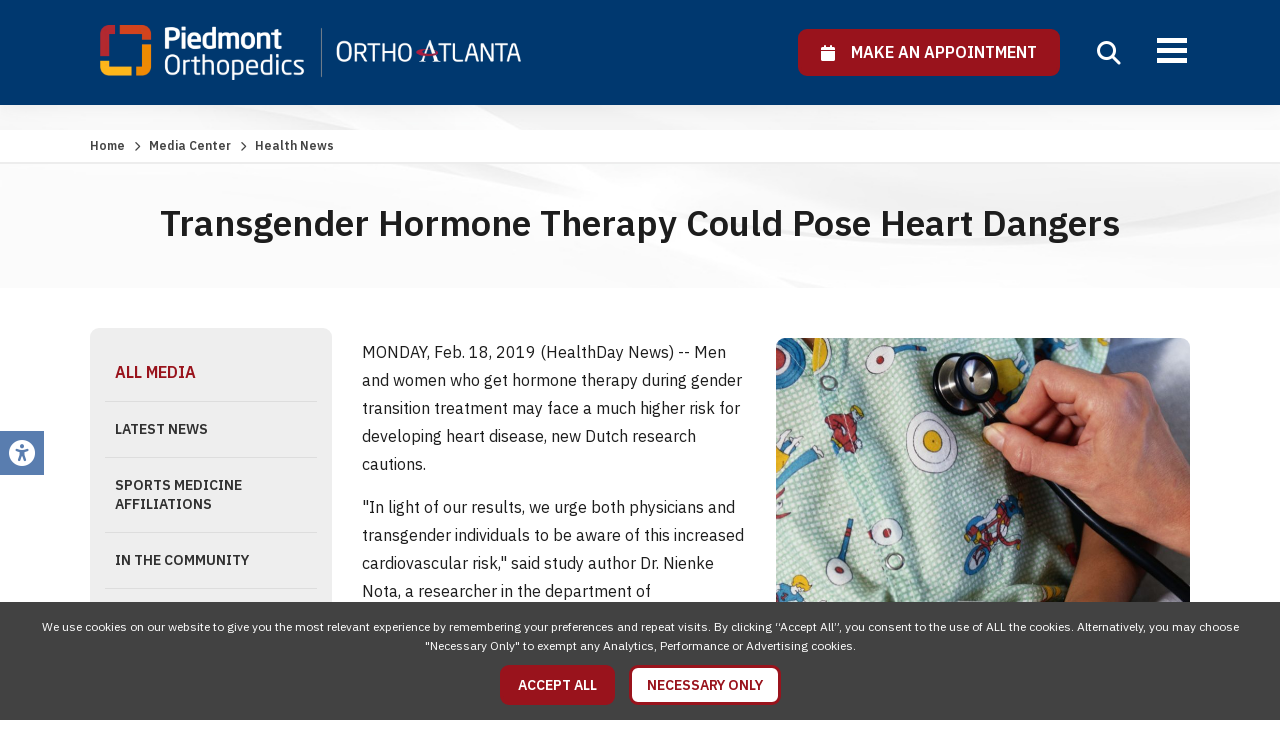

--- FILE ---
content_type: text/html; charset=utf-8
request_url: https://www.orthoatlanta.com/health-news/transgender-hormone-therapy-could-pose-heart-dangers
body_size: 8067
content:
<!doctype html>
<html lang="en">
<head>
                    <!-- Meta Data -->
        <meta charset="UTF-8">
        <title>Transgender Hormone Therapy Could Pose Heart Dangers Piedmont Orthopedics | OrthoAtlanta</title>
        <meta name="viewport" content="width=device-width, initial-scale=1">
        <meta name="description" content="MONDAY, Feb. 18, 2019 (HealthDay News) -- Men and women who get hormone therapy during gender transition treatment may face a much higher risk for">
        <meta name="keywords" content="">
        <meta name="csrf-token" content="59KLMwPvmh2MAxRcMZv6U910CIUJRFGBoStxOs2S" />
                    <link rel="canonical" href="https://www.orthoatlanta.com/health-news/transgender-hormone-therapy-could-pose-heart-dangers">
                        <meta property="og:site_name" content="Piedmont Orthopedics | OrthoAtlanta">
                    <meta property="og:title" content="Transgender Hormone Therapy Could Pose Heart Dangers Piedmont Orthopedics | OrthoAtlanta" />
            <meta property="og:url" content="https://www.orthoatlanta.com/health-news/transgender-hormone-therapy-could-pose-heart-dangers" />
            <meta property="og:type" content="website" />
            <meta property="og:description" content="MONDAY, Feb. 18, 2019 (HealthDay News) -- Men and women who get hormone therapy during gender transition treatment may face a much higher risk for" />
                            <meta property="og:image" content="https://www.orthoatlanta.com/skins/base/images/structure/logo.png" />
                        <meta name="twitter:card" content="summary" />
            <meta name="twitter:title" content="Transgender Hormone Therapy Could Pose Heart Dangers Piedmont Orthopedics | OrthoAtlanta" />
            <meta name="twitter:description" content="MONDAY, Feb. 18, 2019 (HealthDay News) -- Men and women who get hormone therapy during gender transition treatment may face a much higher risk for" />
            <meta name="twitter:url" content="https://www.orthoatlanta.com/health-news/transgender-hormone-therapy-could-pose-heart-dangers" />
                            <meta name="twitter:image" content="https://www.orthoatlanta.com/skins/base/images/structure/logo.png" />
                            <link rel="apple-touch-icon" sizes="180x180" href="/skins/base/images/favicons/apple-touch-icon.png">
        <link rel="icon" type="image/png" sizes="32x32" href="/skins/base/images/favicons/favicon-32x32.png">
        <link rel="icon" type="image/png" sizes="16x16" href="/skins/base/images/favicons/favicon-16x16.png">
        <link rel="manifest" href="/skins/base/images/favicons/site.webmanifest">
        <link rel="mask-icon" href="/skins/base/images/favicons/safari-pinned-tab.svg" color="#5bbad5">
        <link rel="shortcut icon" href="/skins/base/images/favicons/favicon.ico">
        <meta name="msapplication-TileColor" content="#da532c">
        <meta name="msapplication-config" content="/skins/base/images/favicons/browserconfig.xml">
        <meta name="theme-color" content="#ffffff">
        <link rel="preconnect" href="https://fonts.googleapis.com">
        <link rel="preconnect" href="https://fonts.gstatic.com" crossorigin>
        <link href="https://fonts.googleapis.com/css2?family=IBM+Plex+Sans:ital,wght@0,300;0,400;0,500;0,600;0,700;1,300;1,400;1,500;1,600;1,700&display=swap" rel="stylesheet">
        <link rel="stylesheet" href="/skins/base/css/screen.min.css"/>
                <style>
        #header{background: #00386f !important;}
    </style>

    <meta name="robots" content="noindex, nofollow" />
            <!-- Google Tag Manager -->
<script>(function(w,d,s,l,i){w[l]=w[l]||[];w[l].push({'gtm.start':
new Date().getTime(),event:'gtm.js'});var f=d.getElementsByTagName(s)[0],
j=d.createElement(s),dl=l!='dataLayer'?'&l='+l:'';j.async=true;j.src=
'https://www.googletagmanager.com/gtm.js?id='+i+dl;f.parentNode.insertBefore(j,f);
})(window,document,'script','dataLayer','GTM-NGLQLL7');</script>
<!-- End Google Tag Manager -->

<meta name="google-site-verification" content="BPrR-zs8WsCFRSa1vlYFAi-n938Z9D2P3YQK5K7UKBw" />

<meta name="google-site-verification" content="mmmJ8zdvUtIhn_pGrligrlzLq5gnUWFKdgmGKL5dHDQ" />

<script type="text/javascript" src="//script.crazyegg.com/pages/scripts/0079/3021.js" async="async"></script>
    </head>
<body>
            
                <div id="accessibility_tools">
            <a class="open-accessibility-tools"><span class="fa fa-universal-access"></span></a>
            <div class="accessibility-links">
                <h5>Accessibility Tools</h5>
                <a id="font-plus" href="/increase-font-size"><i class="fa fa-search-plus"></i>&nbsp;&nbsp;Text Larger</a>
                <a id="font-minus" href="/decrease-font-size"><span class="fa fa-search-minus"></span>&nbsp;&nbsp;Text Smaller</a>
                <a href="/contrast/high"><span class="fa fa-circle-half-stroke"></span>&nbsp;&nbsp;High Contrast</a>
                <a href="/contrast/grayscale"><span class="fa fa-cloud-moon"></span>&nbsp;&nbsp;Grayscale</a>
                <a href="/disable-animation"><span class="fa fa-circle-pause"></span>&nbsp;&nbsp;Disable Animation</a>
                <a href="/sitemap"><span class="fa fa-sitemap"></span>&nbsp;&nbsp;Sitemap</a>
                <a href="/reset-accessibility"><span class="fa fa-rotate-backward"></span>&nbsp;&nbsp;Reset</a>
                <a href="#" class="close-tb"><span class="icon-li-cross"></span>&nbsp;&nbsp;Close Toolbox</a>
            </div>
        </div>
        <div id="wrapper" >
                    <div id="header">
                <div class="header-top">
    <div class="container">
        <div id="logo"><a href="/"><img src="/skins/base/images/structure/logo-white.webp" alt="OrthoAtlanta | Logo"/></a></div>
        <div class="head-right">
            <div class="apt-select">
            	<a  href="https://orthoatlanta.care.piedmont.org/providers"  rel="nofollow" class="btn alt ilb" target="_blank"><span class="apt-label"><span class="fa fa-calendar"></span>&nbsp;&nbsp;&nbsp;&nbsp;Make An Appointment</span></a>
                <!--<span class="apt-type">
                    <span class="apt-btns">
                        <a href="https://orthoatlanta.care.piedmont.org/providers" class="apt-go apt-new" target="_blank"><span class="hl">New Patient?</span>&nbsp;&nbsp; Click Here &nbsp;&nbsp;<span class="fa fa-chevron-right"></span></a>
                        <a href="https://orthoatlanta.care.piedmont.org/providers" class="apt-go apt-return" target="_blank"><span class="hl">Returning Patient?</span>&nbsp;&nbsp; Welcome Back &nbsp;&nbsp;<span class="fa fa-chevron-right"></span></a>
                    </span>
                </span>-->
            </div>
            <div class="top-links">
                <div class='cms-block'><p>
    <a href="/about-us">About Us</a>&nbsp; /&nbsp; <a href="/about-us/careers">Careers&nbsp;</a> /&nbsp; <a href="/resources-category/patient-portal">Patient Portal&nbsp;</a> /&nbsp; <a href="/resources-category/payments">Online Bill Pay</a>
</p></div>
            </div>
        </div>
        <div class="nav-search">
            <a class="mobile-menu">
                <span class="mline"></span>
                <span class="mline"></span>
                <span class="mline"></span>
            </a>
            <a class="search-icon"><span class="fa fa-search"></span></a>
            <div id="navigation">
                <div class="nav-hold">
    <ul id="nav-menu">
        <li class="mclose"><a><span class="fa fa-close"></span></a></li>
        <li class="m-apt"><a   href="https://orthoatlanta.care.piedmont.org/providers"  class="btn alt" target="_blank"><span class="fa fa-calendar"></span>&nbsp;&nbsp; Make an Appointment</a></li>
        <li class="level_1"><a class="l1-link" href="/providers">Providers</a><div class="subnav"><ul><li class="level_2"><a href="/care-providers/physicians">Physicians</a></li><li class="level_2"><a href="/care-providers/physician-assistants">Physician Assistants</a></li><li class="level_2"><a href="/care-providers/nurse-practitioners">Nurse Practitioners</a></li><li class="level_2"><a href="/care-providers/rehabilitation">Rehabilitation</a></li></ul></div></li><li class="level_1"><a class="l1-link" href="/locations">Locations</a><div class="subnav locnav"><ul><li class="reg"><b>Central</b></li><li class="level_2"><a href="/locations/brookhaven">Brookhaven</a></li><li class="level_2"><a href="/locations/piedmont-west">Piedmont West</a></li><li class="level_2"><a href="/locations/sandy-springs">Sandy Springs</a></li><li class="level_2"><a href="/locations/the-battery-atlanta">The Battery Atlanta</a></li></ul><ul><li class="reg"><b>East</b></li><li class="level_2"><a href="/locations/aiken">Aiken</a></li><li class="level_2"><a href="/locations/augusta-downtown">Augusta Downtown</a></li><li class="level_2"><a href="/locations/covington">Covington</a></li><li class="level_2"><a href="/locations/evans">Evans</a></li><li class="level_2"><a href="/locations/rockdale">Rockdale</a></li><li class="level_2"><a href="/locations/snellville">Snellville</a></li><li class="level_2"><a href="/locations/stonecrest">Stonecrest</a></li></ul><ul><li class="reg"><b>North</b></li><li class="level_2"><a href="/locations/alpharetta">Alpharetta</a></li><li class="level_2"><a href="/locations/gwinnett">Gwinnett</a></li><li class="level_2"><a href="/locations/johns-creek">Johns Creek</a></li><li class="level_2"><a href="/locations/marietta">Marietta</a></li><li class="level_2"><a href="/locations/woodstock">Woodstock</a></li></ul><ul><li class="reg"><b>South</b></li><li class="level_2"><a href="/locations/fayetteville">Fayetteville</a></li><li class="level_2"><a href="/locations/macon">Macon</a></li><li class="level_2"><a href="/locations/mcdonough">McDonough</a></li><li class="level_2"><a href="/locations/newnan">Newnan</a></li><li class="level_2"><a href="/locations/peachtree-city">Peachtree City</a></li><li class="level_2"><a href="/locations/stockbridge">Stockbridge</a></li></ul><ul><li class="reg"><b>West</b></li><li class="level_2"><a href="/locations/austell">Austell</a></li><li class="level_2"><a href="/locations/cartersville">Cartersville</a></li><li class="level_2"><a href="/locations/douglasville">Douglasville</a></li></ul></div></li><li class="level_1"><a class="l1-link" href="/services">Services</a><div class="subnav "><ul><li class="level_2"><a href="/services/orthopedics">Orthopedics</a></li><li class="level_2"><a href="/services/physical-therapy">Physical Therapy</a></li><li class="level_3"><a href="/services/physical-therapy/lower-extremity-rom-exercises">&nbsp;&nbsp;- Lower Extremity ROM Exercises</a></li><li class="level_2"><a href="/services/mri-imaging">MRI /Imaging</a></li><li class="level_2"><a href="/services/physiatry">Physiatry</a></li><li class="level_2"><a href="/services/outpatient-surgery">Outpatient Surgery</a></li><li class="level_3"><a href="/services/outpatient-surgery/surgery-center-austell">&nbsp;&nbsp;- Surgery Center Austell</a></li><li class="level_3"><a href="/services/outpatient-surgery/surgery-center-fayetteville">&nbsp;&nbsp;- Surgery Center Fayetteville</a></li><li class="level_2"><a href="/services/work-related-injuries-and-evaluations">Work Injuries</a></li></ul></div></li><li class="level_1"><a class="l1-link" href="/specialties">Specialties</a><div class="subnav nav-mega"><ul><li class="level_2"><a href="/specialties/elbow">Elbow</a></li><li class="level_2"><a href="/specialties/foot-ankle">Foot & Ankle</a></li><li class="level_2"><a href="/specialties/fracture-care">Fracture Care</a></li><li class="level_2"><a href="/specialties/hand-wrist">Hand & Wrist</a></li><li class="level_2"><a href="/specialties/hip">Hip</a></li><li class="level_3"><a href="/specialties/hip/general-hip">&nbsp;&nbsp;- General Hip</a></li><li class="level_3"><a href="/specialties/hip/hip-joint-replacement">&nbsp;&nbsp;- Hip Joint Replacement</a></li><li class="level_2"><a href="/specialties/joint-replacement">Joint Replacement</a></li><li class="level_2"><a href="/specialties/knee">Knee</a></li><li class="level_3"><a href="/specialties/knee/general-knee">&nbsp;&nbsp;- General Knee</a></li><li class="level_3"><a href="/specialties/knee/knee-joint-replacement">&nbsp;&nbsp;- Knee Joint Replacement</a></li></ul><ul><li class="level_2"><a href="/specialties/orthopedic-oncology">Orthopedic Oncology</a></li><li class="level_2"><a href="/specialties/pediatric-orthopedics">Pediatric Orthopedics</a></li><li class="level_2"><a href="/specialties/physiatry">Physiatry</a></li><li class="level_2"><a href="/specialties/shoulder">Shoulder</a></li><li class="level_2"><a href="/specialties/spine">Spine</a></li><li class="level_3"><a href="/specialties/spine/operative">&nbsp;&nbsp;- Operative</a></li><li class="level_3"><a href="/specialties/spine/nonoperative">&nbsp;&nbsp;- Non-Operative</a></li><li class="level_2"><a href="/specialties/sports-medicine">Sports Medicine</a></li></ul></div></li><li class="level_1"><a class="l1-link" href="/resource-center">Patient Resources</a><div class="subnav"><ul><li class="level_2"><a href="/resources-category/payments">Payments</a></li><li class="level_2"><a href="/resources-category/patient-portal">Patient Portal</a></li><li class="level_2"><a href="/resources-category/preparing-for-your-visit">Preparing For Your Visit</a></li><li class="level_2"><a href="/resources-category/insurance">Insurance</a></li><li class="level_2"><a href="/resources-category/auxiliary-aids-and-services">Auxiliary Aids and Services</a></li><li class="level_2"><a href="/resources-category/non-discrimination-practices">Non-Discrimination Practices</a></li><li class="level_2"><a href="/resources-category/total-joint-replacement-guidebook">Total Joint Replacement Guidebook</a></li><li class="level_2"><a href="/resources-category/work-related-injuries-and-evaluations">Work Related Injuries and Evaluations</a></li></ul></div></li><li class="level_1"><a class="l1-link" href="/media-center">Media Center</a><div class="subnav"><ul><li class="level_2"><a href="/media-center">All Media</a></li><li class="level_2"><a href="/media-category/news">Latest News</a></li><li class="level_2"><a href="/media-category/sports-medicine-affiliations">Sports Medicine Affiliations</a></li><li class="level_2"><a href="/media-category/in-the-community">In the Community</a></li><li class="level_2"><a href="/media-center/health-news">Health News</a></li></ul></div></li>
    </ul>
    <div class="extra-mobile-links"></div>
    <div class="clear"></div>
</div>
                <div class="clear"></div>
            </div>
            <div class="clear"></div>
        </div>
        <div class="clear"></div>
    </div>
</div>
<div class="search">
    <div class="container">
        <form method="POST" action="https://www.orthoatlanta.com/search" accept-charset="UTF-8" id="searchForm"><input name="_token" type="hidden" value="59KLMwPvmh2MAxRcMZv6U910CIUJRFGBoStxOs2S">
        <label>How Can We Help You Today? Search Our Website</label>
        <div class="field-hold">
        <input class="search-field" id="searchTime" autocomplete="off" placeholder="Enter Keywords" maxlength="30" name="terms" type="text" value="">
        <button type="submit"><span class="fa fa-search"></span></button>
        </div>
        </form>
    </div>
</div>
                <div class="clear"></div>
            </div>
                <!-- Main Layout -->
                    <div id="content">
            <div class="page-banner">
        <div class="breadcrumbs"><div class="container"><!-- breadcrumbs -->
<a href="/">Home</a> <span class="arrow fa fa-chevron-right"></span> <a href="/media-center">Media Center</a> <span class="arrow fa fa-chevron-right"></span>  <span class="current">Health News</span></div></div>
        <div class="container">
            <h1>Transgender Hormone Therapy Could Pose Heart Dangers</h1>
        </div>
    </div>
    <div class="content-hold">
        <div class="container">
            <div class="content-left">
                <a class="side-trigger">
        <span class="txt">Menu</span>
        <span class="sline"></span>
        <span class="sline"></span>
        <span class="sline"></span>
    </a>
    <div class="clear"></div>
    <div class="side-nav">
        <ul>
                                                <li><a class="selected sn-parent" href="/media-center">All Media</a></li>
                                                                            <li><a href="/media-category/news">Latest News</a></li>
                                                                <li><a href="/media-category/sports-medicine-affiliations">Sports Medicine Affiliations</a></li>
                                                                <li><a href="/media-category/in-the-community">In the Community</a></li>
                                                                            <li><a href="/media-center/health-news">Health News</a></li>
                                    </ul>
    </div>

                <div class="media-filters">
    <form method="POST" action="https://www.orthoatlanta.com/health-news-search" accept-charset="UTF-8" id="healthSearch"><input name="_token" type="hidden" value="59KLMwPvmh2MAxRcMZv6U910CIUJRFGBoStxOs2S">
    <input id="healthNewsFiltered" name="healthNewsFiltered" type="hidden" value="1">
    <div class="media-search">
        <input class="search-field" id="searchHealthNews" autocomplete="off" placeholder="Search Health News" name="terms" type="text" value="">
        <button type="submit" class="fa fa-search"></button>
    </div>
    </form>
</div>            </div>
            <div class="content-right">
                <div class="wysiwyg">
                    <h3 class="date"></h3>
                    <div class="news-detail">
                                                    <div class="rd-img-right"><img class="article-img" src="https://media.healthday.com/Images/icimages/40292.jpg?resize=180:135" alt="Transgender Hormone Therapy Could Pose Heart Dangers"/></div>
                                                <p>MONDAY, Feb. 18, 2019 (HealthDay News) -- Men and women who get hormone therapy during gender transition treatment may face a much higher risk for developing heart disease, new Dutch research cautions.</p>

<p>"In light of our results, we urge both physicians and transgender individuals to be aware of this increased cardiovascular risk," said study author Dr. Nienke Nota, a researcher in the department of endocrinology at the Amsterdam University Medical Center.</p>

<p>"It may be helpful to reduce risk factors by stopping smoking, exercising, eating a healthy diet and losing weight, if needed, before starting therapy, and clinicians should continue to evaluate patients on an ongoing basis thereafter," Nota said in an American Heart Association news release.</p>

<p>The finding came from a review of medical records concerning more than 2,500 transgender women and nearly 1,400 transgender men undergoing gender transition in Holland.</p>

<p>All had started to receive hormone treatment at some point between 1972 and 2015.</p>

<p>Investigators tracked heart complications for an average of nine years among trans women patients, who had been assigned a male gender at birth and then took hormone therapy to become female.</p>

<p>Stroke risk and heart attack risk among such trans women was pegged as more than double than it was among other women, while stroke risk alone was almost twice that of men.</p>

<p>Deep vein clot risk among trans women was also found to be five times that of other women and 4.5 times that of men, according to the study.</p>

<p>Among the almost 1,400 trans men (assigned female at birth but with male gender identity) who were tracked for an average of eight years, researchers saw a tripling of heart attack risk compared to women.</p>

<p>Why? Investigators said their review was not able to take into account other potential risk factors, including smoking history, dietary habits, exercise routines, and/or mental health issues.</p>

<p>But they pointed to prior research suggesting that estrogen therapy (given to trans women) may increase the risk for clotting and blood vessel inflammation.</p>

<p>Similarly, some studies indicate that testosterone therapy (given to trans men) may make blood cells stickier, while also boosting bad cholesterol levels and lowering good cholesterol.</p>

<p>The findings were published in the Feb. 18 issue of <i>Circulation</i>.</p>

<p><b>More information</b></p>

<p>There's more on hormone replacement therapy as part of transitioning treatment at <a href="http://www.teni.ie/attachments/9ea50d6e-1148-4c26-be0d-9def980047db.PDF" target="_new">U.K. National Health Service</a>.</p>
                        
                    </div>
                    <div class="clear"></div>
                </div>
                <div class="clear"></div>
                <hr>
                <a href="https://www.orthoatlanta.com" class="btn ilb"><span class="fa fa-chevron-left"></span>&nbsp;&nbsp; Back</a>
                <div class="clear">&nbsp;</div>
                <div class="page-disclaimer">
                    <div class='cms-block'><p class="rd-img-left"><img src="/storage/wysiwyg/healthday_web_small.jpg" data-image="1"></p>
<p>The news stories provided in Health News and our Health-E News Newsletter are a service of the nationally syndicated HealthDay® news and information company. Stories refer to national trends and breaking health news, and are not necessarily indicative of or always supported by our facility and providers. This information is provided for informational and educational purposes only, and is not intended to be a substitute for medical advice, diagnosis, or treatment.</p></div>
                </div>
            </div>
            <div class="clear"></div>
        </div>
    </div>
        <div class="clear"></div>
    </div>
            <!-- /End Main Layout -->
                    <div id="footer">
                <div class="container">
    <div class="footer-hold">
        <div class="footer-links"><div class='cms-block'><ul>
    <li><a href="/services">Services</a></li>
    <li class="l2"><a href="/services/orthopedics">Orthopedics</a></li>
    <li class="l2"><a href="/services/physical-therapy">Physical Therapy</a></li>
    <li class="l2"><a href="/services/mri-imaging">MRI /Imaging</a></li>
    <li class="l2"><a href="/services/physiatry">Physiatry</a></li>
    <li class="l2"><a href="/services/outpatient-surgery">Surgery Centers</a></li>
</ul>
<ul>
    <li><a href="/specialties">Specialties</a></li>
    <li class="l2"><a href="/specialties/elbow">Elbow</a></li>
    <li class="l2"><a href="/specialties/foot-ankle">Foot &amp; Ankle</a></li>
    <li class="l2"><a href="/specialties/fracture-care">Fracture Care</a></li>
    <li class="l2"><a href="/specialties/hand-wrist">Hand &amp; Wrist</a></li>
    <li class="l2"><a href="/specialties/hip">Hip</a></li>
    <li class="l2"><a href="/specialties/joint-replacement">Joint Replacement</a></li>
    <li class="l2"><a href="/specialties/knee">Knee</a></li>
    <li class="l2"><a href="/specialties/orthopedic-oncology">Orthopedic Oncology</a></li>
    <li class="l2"><a href="/specialties/pediatric-orthopedics">Pediatric Orthopedics</a></li>
    <li class="l2"><a href="/specialties/physiatry">Rehabilitation</a></li>
    <li class="l2"><a href="/specialties/shoulder">Shoulder</a></li>
    <li class="l2"><a href="/specialties/spine">Spine</a></li>
    <li class="l2"><a href="/specialties/sports-medicine">Sports Medicine</a></li>
    <li class="l2"><a href="/specialties/work-injuries">Work Injuries</a></li>
</ul>
<ul>
    <li><a href="/locations">Locations</a></li>
    <li><a href="/providers">Providers</a></li>
    <li><a href="/resource-center">Resource Center</a></li>
    <li><a href="/media-center">Media Center</a></li>
    <li><a href="/about-us">About Us</a></li>
    <li><a href="/about-us/careers">Careers</a></li>
    <li><a href="/resources-category/patient-portal">Patient Portal</a></li>
    <li><a href="/resources-category/payments">Online Bill Pay</a></li>
    <li><a href="/sitemap">Sitemap</a></li>
    <li><a href="/notice-of-privacy-practices">Notice of Privacy Practices</a></li>
    <li><a href="/privacy-policy">Privacy Policy</a></li>
<li><a href="/storage/wysiwyg/compliance_code_of_conduct.pdf" data-file="1" data-name="compliance_code_of_conduct.pdf">Code of Conduct</a></li>
    <li><a href="https://outlook.office365.com/owa/">Employee Login</a></li>
</ul></div></div>
        <div class="footer-social">
            <a class="flogo" href="/"><img src="/skins/base/images/structure/logo-footer.png" alt="OrthoAtlanta"/></a>
            <h4>Connect With Us</h4>
            <div class="social">
    <ul>
        <li><a href="http://www.facebook.com/OrthoAtlanta" class="facebook" rel="noopener" target="_blank"><img src="/skins/base/images/social/facebook.svg" alt="facebook" /></a><li><a href="http://twitter.com/OrthoAtlanta" class="twitter" rel="noopener" target="_blank"><img src="/skins/base/images/social/x.svg" alt="x" /></a><li><a href="https://www.linkedin.com/company/2102945" class="linkedin" rel="noopener" target="_blank"><img src="/skins/base/images/social/linkedin.svg" alt="linkedin" /></a><li><a href="https://www.youtube.com/channel/UCDnVjAN75TrUEsFB1uv5M9A" class="youtube" rel="noopener" target="_blank"><img src="/skins/base/images/social/youtube.svg" alt="youtube" /></a><li><a href="https://www.instagram.com/orthoatlanta" class="instagram" rel="noopener" target="_blank"><img src="/skins/base/images/social/instagram.svg" alt="instagram" /></a>
    </ul>
</div>
        </div>
        <div class="clear"></div>
    </div>
</div>            </div>
            <div id="copyright">
                <div class="container">
                    &copy; 2026 Piedmont Orthopedics | OrthoAtlanta, All Rights Reserved.
                                        <div class="clear"></div>
                </div>
            </div>
            </div>
    <style>
    .accept-cookies{position: fixed; z-index: 9999; bottom: 0; left: 0; width: 100%; padding: 15px; background: #424242; color: #FFF; text-align: center; box-sizing:border-box; -moz-box-sizing:border-box; -webkit-box-sizing:border-box;}
    .accept-cookies .btn{display: inline-block; margin: 10px 5px 0; padding: 10px 15px;}
    .accept-cookies .cookie-msg{max-width: 1500px; margin: 0 auto; font-size: 12px; line-height: 1.6em;}
</style>
<div class="accept-cookies">
    <div class="cookie-msg">
        We use cookies on our website to give you the most relevant experience by remembering your preferences and repeat visits. By clicking “Accept All”, you consent to the use of ALL the cookies. Alternatively, you may choose "Necessary Only" to exempt any Analytics, Performance or Advertising cookies.
    </div>
    <a class="btn alt accept_cookies">Accept All</a>
    <a class="btn decline_cookies">Necessary Only</a>
    <div class="clear"></div>
</div>

                        <script src="/skins/base/js/jquery.js"></script>
        <script src="/skins/base/js/custom.min.js" ></script>
                    
                        
        <script type="application/ld+json">
        {
          "@context": "https://schema.org/",
          "@type": "Website",
          "url":"https://www.orthoatlanta.com/health-news/transgender-hormone-therapy-could-pose-heart-dangers",
          "name":"Transgender Hormone Therapy Could Pose Heart Dangers Piedmont Orthopedics | OrthoAtlanta"
          }
        </script>
        <script type="application/ld+json">
        {
          "@context": "https://schema.org/",
          "@type": "Organization",
          "url":"https://www.orthoatlanta.com",
          "sameAs":[
            "http://www.facebook.com/OrthoAtlanta","http://twitter.com/OrthoAtlanta","https://www.linkedin.com/company/2102945","https://www.youtube.com/channel/UCDnVjAN75TrUEsFB1uv5M9A","https://www.instagram.com/orthoatlanta"
            ],
            "logo":"https://www.orthoatlanta.com/skins/base/images/structure/logo.png"
          }
        </script>
        <script>
        $('.accept_cookies').on('click', function(){
            $('.accept-cookies').hide();
            edz_setCookie("allow_tracking", 1, 60);
            location.reload();
        });
        $('.decline_cookies').on('click', function(){
            $('.accept-cookies').hide();
            edz_setCookie("allow_tracking", 0, 60);
            location.reload();
        });
        function edz_setCookie(cname, cvalue, exdays) {
            var d = new Date();
            d.setTime(d.getTime() + (exdays*24*60*60*1000));
            var expires = "expires="+d.toUTCString();
            document.cookie = cname + "=" + cvalue + "; " + expires+"; path=/";
        }
        function edz_getCookie(cname) {
            var name = cname + "=";
            var ca = document.cookie.split(';');
            for(var i=0; i<ca.length; i++) {
                var c = ca[i];
                while (c.charAt(0)==' ') c = c.substring(1);
                if (c.indexOf(name) == 0) return parseInt(c.substring(name.length,c.length));
            }
            return "";
        }
    </script>
    <script>
        $(function(){
            var startit = $('#header').height();
            var tostick = $('#header');
            var inst = $(this).scrollTop();
            if (inst > startit) {
                if(!tostick.hasClass('sticky')){
                    tostick.addClass('sticky');
                }
            } else {
                if(tostick.hasClass('sticky')){
                    tostick.removeClass('sticky');
                }
            }
            $(window).scroll(function () {
                var st = $(this).scrollTop();
                if (st > startit) {
                    if(!tostick.hasClass('sticky')){
                        tostick.addClass('sticky');
                    }
                } else {
                    if(tostick.hasClass('sticky')){
                        tostick.stop(true, true).removeClass('sticky');
                    }
                }
            });
        });
        $('.search-icon').on('click', function(){
            $('.search').stop(true, true).slideToggle();
            $(this).toggleClass('close');
            if($(this).hasClass('close')){
                $('.search-field').focus();
            }
        });
        $('.search-icon').on('focus', function(){
            $('.search').stop(true, true).slideToggle();
            $(this).toggleClass('close');
            if($(this).hasClass('close')){
                $('.search-field').focus();
            }
        });

        $('.mobile-menu').click(function(){
            $('#navigation').toggleClass('open');
        });

        $('.mclose').click(function(){
            $('#navigation').removeClass('open');
        });
    </script>
    <script>
        $('.side-trigger').click(function(){
            $('.side-nav').stop(true, true).slideToggle();
        });
    </script>
    <div id="edreamz-overlays">
    <style>
        .edz-ov-mask{display:none; z-index:9999; position: fixed; top:0; left:0; width: 100%; height: 100%; background:#000; background: rgba(0,0,0,0.85); box-sizing:border-box; -moz-box-sizing:border-box; -webkit-box-sizing:border-box;}
        .edz-ov-body{max-width:94%; padding: 15px; box-sizing:border-box; -moz-box-sizing:border-box; -webkit-box-sizing:border-box; position: absolute; top: 50%; left: 50%;
            -ms-transform: translate(-50%,-50%);
            -webkit-transform: translate(-50%,-50%);
            -moz-transform: translate(-50%,-50%);
            -o-transform: translate(-50%,-50%);
            transform: translate(-50%,-50%);
        }
        .edz-ov-body a{cursor: pointer;}
    </style>
                                                                                                <script>
        function edz_ov_setCookie(cname, cvalue, exdays) {
            var d = new Date();
            d.setTime(d.getTime() + (exdays*24*60*60*1000));
            var expires = "expires="+d.toUTCString();
            document.cookie = cname + "=" + cvalue + "; " + expires+"; path=/";
        }
        function edz_ov_getCookie(cname) {
            var name = cname + "=";
            var ca = document.cookie.split(';');
            for(var i=0; i<ca.length; i++) {
                var c = ca[i];
                while (c.charAt(0)==' ') c = c.substring(1);
                if (c.indexOf(name) == 0) return parseInt(c.substring(name.length,c.length));
            }
            return "";
        }
        function edz_ov_setViewTacking(camp_id, over_id){
            $.get("/edz-ov-track-view/"+camp_id+"/"+over_id);
        }
        function edz_ov_setConversionTacking(camp_id, over_id){
            $.get("/edz-ov-track-conversion/"+camp_id+"/"+over_id);
        }
    </script>
</div></body>
</html>